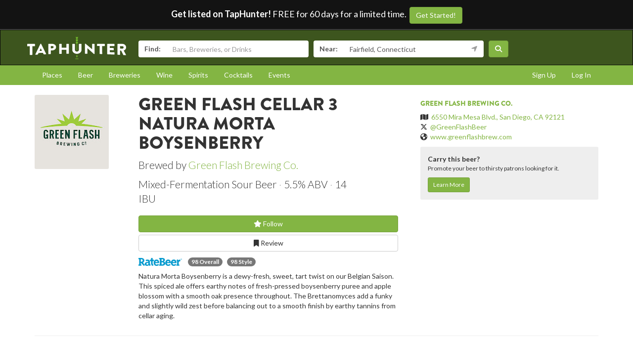

--- FILE ---
content_type: text/html; charset=utf-8
request_url: https://www.taphunter.com/beer/green-flash-cellar-3-natura-morta-boysenberry/6637124117069824
body_size: 6400
content:






<!DOCTYPE html>
<html lang="en"><head prefix="og: http://ogp.me/ns# fb: http://ogp.me/ns/fb# taphunter: http://ogp.me/ns/fb/taphunter#"><meta charset="utf-8"><meta http-equiv="X-UA-Compatible" content="IE=edge"><meta name="viewport" content="width=device-width, initial-scale=1"><meta property="fb:app_id" content="132562649599" /><meta name="twitter:app:country" content="US" /><meta name="twitter:app:name:iphone" content="TapHunter - Find Beer, Spirits, & More" /><meta name="twitter:app:id:iphone" content="512023104" /><meta name="twitter:app:name:googleplay" content="TapHunter" /><meta name="twitter:app:id:googleplay" content="com.taphunter.webbased" /><meta itemprop="market" content="newhaven" /><meta name="description" content="Cellar 3 Natura Morta Boysenberry brewed by Green Flash Brewing Co. - Mixed-Fermentation Sour Beer 5.5% ABV - Where it's available near you - Natura Morta Boysenberry is a dewy-fresh, ..." /><link rel="canonical" href="https://www.taphunter.com/beer/green-flash-cellar-3-natura-morta-boysenberry/6637124117069824" /><meta property="og:description" content="Cellar 3 Natura Morta Boysenberry brewed by Green Flash Brewing Co. - Mixed-Fermentation Sour Beer 5.5% ABV - Where it's available near you - Natura Morta Boysenberry is a dewy-fresh, ..."/><meta property="og:type" content="taphunter:beer" /><meta property="og:url" content="https://www.taphunter.com/beer/green-flash-cellar-3-natura-morta-boysenberry/6637124117069824" /><meta property="og:title" content="Cellar 3 Natura Morta Boysenberry from Green Flash Brewing Co. - Available near you" /><meta itemprop="beer-key" content="ahJzfnRoZXRhcGh1bnRlci1ocmRyGwsSDnRhcGh1bnRlcl9iZWVyGICA0IrejeULDA" /><meta itemprop="beer-id" content="6637124117069824" /><script type="application/ld+json">{
 "@context": "http://schema.org",
 "@type": "Product",
 "brand": {
  "@context": "http://schema.org",
  "@type": "Brewery",
  "address": "6550 Mira Mesa Blvd., San Diego, CA 92121",
  "description": "From humble beginnings came true enlightenment for this leading San Diego-based brewery. Mike and Lisa Hinkley established Green Flash in 2002.  Today, they lead a talented team of like-minded craft beer enthusiasts, who embrace the Green Flash culture and brand vision with passion and zeal. Every batch of beer is a labor of love and is a true Green Flash collaboration.\r\n\r\nOur Brewmaster, Erik Jensen, and his talented brewing team have developed an award-winning assortment of specialty craft ales that are uniquely Green Flash. After releasing the game changing West Coast IPA, our beers developed a loyal following of craft beer lovers. We remain steadfast in our commitment to a beer first philosophy. For that, we are celebrated by beer enthusiasts worldwide. To keep our fans thirsty for more, we consistently produce experimental, limited-edition and seasonal offerings in addition to a solid lineup of long-time favorites. Through our trailblazing approach to craft brewing, we have established a benchmark within the craft beer community. Our award-winning beers are on draft, bottled and are available throughout the U.S.A in bars, restaurants and retail outlets.",
  "geo": "32.90739,-117.17785",
  "image": "https://lh3.googleusercontent.com/lIr-MuJOvx2Jy-gfFI6uPNH06ox4WCY6Q3kt5QVkamwW9rVGflI5CfuMG6IOdiW_uG7z1wI1_wAizQfTDBkXxt9mBA1xIA=s150",
  "logo": "https://lh3.googleusercontent.com/lIr-MuJOvx2Jy-gfFI6uPNH06ox4WCY6Q3kt5QVkamwW9rVGflI5CfuMG6IOdiW_uG7z1wI1_wAizQfTDBkXxt9mBA1xIA=s150",
  "name": "Green Flash Brewing Co.",
  "sameAs": "www.greenflashbrew.com",
  "url": "https://www.taphunter.com/brewery/green-flash-brewing-co/1018"
 },
 "category": "Beer / Sour and Fruit Beers / Mixed-Fermentation Sour Beer",
 "description": "Mixed-Fermentation Sour Beer - 5.5% ABV - Natura Morta Boysenberry is a dewy-fresh, sweet, tart twist on our Belgian Saison. This spiced ale offers earthy notes of fresh-pressed boysenberry puree and apple blossom with a smooth oak presence throughout. The Brettanomyces add a funky and slightly wild zest before balancing out to a smooth finish by earthy tannins from cellar aging.",
 "image": "https://lh3.googleusercontent.com/lIr-MuJOvx2Jy-gfFI6uPNH06ox4WCY6Q3kt5QVkamwW9rVGflI5CfuMG6IOdiW_uG7z1wI1_wAizQfTDBkXxt9mBA1xIA=s300",
 "name": "Green Flash Cellar 3 Natura Morta Boysenberry",
 "url": "https://www.taphunter.com/beer/green-flash-cellar-3-natura-morta-boysenberry/6637124117069824"
}</script><meta property="og:image" content="https://lh3.googleusercontent.com/lIr-MuJOvx2Jy-gfFI6uPNH06ox4WCY6Q3kt5QVkamwW9rVGflI5CfuMG6IOdiW_uG7z1wI1_wAizQfTDBkXxt9mBA1xIA=s150" /><title>Cellar 3 Natura Morta Boysenberry from Green Flash Brewing Co. - Available near you - TapHunter</title><script src="//use.typekit.net/oge1rtx.js"></script><script>try{Typekit.load();}catch(e){}</script><script>
			window.GEOPOINT = {
				lat: 41.1412,
				lng: -73.2637
			};
		</script><link href="/static/collected/publicweb.55fe37a197f5.css" rel="stylesheet" type="text/css"><link rel="apple-touch-icon" href="/static/images/appicons/appicon-60.png"><link rel="apple-touch-icon" sizes="76x76" href="/static/images/appicons/appicon-76.png"><link rel="apple-touch-icon" sizes="120x120" href="/static/images/appicons/appicon-60@2x.png"><link rel="apple-touch-icon" sizes="152x152" href="/static/images/appicons/appicon-76@2x.png"><!-- Google Tag Manager --><script>(function(w,d,s,l,i){w[l]=w[l]||[];w[l].push({'gtm.start':
new Date().getTime(),event:'gtm.js'});var f=d.getElementsByTagName(s)[0],
j=d.createElement(s),dl=l!='dataLayer'?'&l='+l:'';j.async=true;j.src=
'https://www.googletagmanager.com/gtm.js?id='+i+dl;f.parentNode.insertBefore(j,f);
})(window,document,'script','dataLayer','GTM-NNT2DX');</script><!-- End Google Tag Manager --><script src="https://www.google.com/recaptcha/api.js"></script></head><body><!-- Google Tag Manager (noscript) --><noscript><iframe src="https://www.googletagmanager.com/ns.html?id=GTM-NNT2DX"
height="0" width="0" style="display:none;visibility:hidden"></iframe></noscript><!-- End Google Tag Manager (noscript) --><header id="header"><div class="header-cta"><span id="b2b-cta-text"><strong>Get listed on TapHunter!</strong> FREE for 60 days for a limited time. &nbsp;</span><span><a href="/get-listed/start?promo_code=covid60" class="btn btn-primary gtm-link">Get Started!</a></span></div><nav class="navbar navbar-inverse navbar-green"><div class="container"><div class="navbar-header"><button type="button" class="navbar-toggle collapsed" data-toggle="collapse" data-target="#navbar" aria-expanded="false" aria-controls="navbar"><span class="sr-only">Toggle navigation</span><span class="icon-bar"></span><span class="icon-bar"></span><span class="icon-bar"></span></button><a class="navbar-brand" href="/location/"></a></div><div id="navbar" class="navbar-collapse collapse"><form id="searchform" action="/search/"><div class="input-group"><span class="input-group-addon">Find:</span><input class="form-control" name="search" placeholder="Bars, Breweries, or Drinks" ></div><div class="input-group"><span class="input-group-addon">Near:</span><input class="form-control" name="near" placeholder="City, State, or Zip" value="Fairfield, Connecticut"><span class="input-group-addon"><button type="button" class="btn btn-link geolocation-and-search gtm-track-click" data-gtm-label="Current Location" data-loading-text="<span class='fa fa-spin fa-spinner'></span>" data-error-text="<span class='fa fa-exclamation-triangle'></span>"><span class="fa fa-location-arrow"></span></button></span></div><button class="btn btn-primary"><i class="fa fa-search"></i></button></form></div><!--/.navbar-collapse --></div></nav></header><div role="navigation" id="subnavigation"><div class="container"><ul class="nav nav-pills"><li role="presentation"><a href="/search/?type=locations&near=Fairfield%2C%20Connecticut">Places</a></li><li role="presentation"><a href="/search/?type=beers&near=Fairfield%2C%20Connecticut">Beer</a></li><li role="presentation"><a href="/search/?type=breweries&near=Fairfield%2C%20Connecticut">Breweries</a></li><li role="presentation"><a href="/search/?type=wines&near=Fairfield%2C%20Connecticut">Wine</a></li><li role="presentation"><a href="/search/?type=spirits&near=Fairfield%2C%20Connecticut">Spirits</a></li><li role="presentation"><a href="/search/?type=cocktails&near=Fairfield%2C%20Connecticut">Cocktails</a></li><li role="presentation"><a href="/search/?type=events&near=Fairfield%2C%20Connecticut">Events</a></li><li role="presentation" class="pull-right"><a href="/u/login/">Log In</a></li><li role="presentation" class="pull-right"><a href="/u/signup/">Sign Up</a></li></ul></div></div><div class="container"><div class="detailview"><div data-beer-key="ahJzfnRoZXRhcGh1bnRlci1ocmRyGwsSDnRhcGh1bnRlcl9iZWVyGICA0IrejeULDA"><div class="row"><div class="col-xs-12 col-sm-6 col-sm-push-2"><!-- displayed only on mobile --><div class="col-xs-12 visible-xs"><img src="https://lh3.googleusercontent.com/lIr-MuJOvx2Jy-gfFI6uPNH06ox4WCY6Q3kt5QVkamwW9rVGflI5CfuMG6IOdiW_uG7z1wI1_wAizQfTDBkXxt9mBA1xIA=s150" alt="Logo of Green Flash Cellar 3 Natura Morta Boysenberry" class="img-responsive logo"></div><div class="col-xs-12"><div class="row"><div class="col-xs-9 col-md-10"><h1>Green Flash Cellar 3 Natura Morta Boysenberry</h1><p class="lead half-margin-bottom">Brewed by <a href="/brewery/green-flash-brewing-co/1018">Green Flash Brewing Co.</a></p><div class="secondary"><p class="separated lead"><span class="beer_style">Mixed-Fermentation Sour Beer</span><span class="beer_abv">5.5% ABV</span><span class="beer_ibu">14 IBU</span></p></div></div></div><div class="secondary"><div class="buttons"><a href="/user/follow/beer/ahJzfnRoZXRhcGh1bnRlci1ocmRyGwsSDnRhcGh1bnRlcl9iZWVyGICA0IrejeULDA" class="btn btn-primary btn-block"><span class="follow fa fa-star-o" title="Login and follow "></span> Follow</a><a href="/beer/green-flash-cellar-3-natura-morta-boysenberry/6637124117069824/review/" class="btn btn-default btn-block" title="Review Green Flash Cellar 3 Natura Morta Boysenberry"><span class="fa fa-bookmark-o"></span> Review
								</a></div><p></p></div><p><img src="/static/v3/images/rate_beer_noglass.png" height="16" alt="RateBeer Score" /> &nbsp;&nbsp;
							
								<span class="badge rb-overall">98 Overall</span> &nbsp;
							
							
								<span class="badge rb-style">98 Style</span></p><div class="tertiary"><p>Natura Morta Boysenberry is a dewy-fresh, sweet, tart twist on our Belgian Saison. This spiced ale offers earthy notes of fresh-pressed boysenberry puree and apple blossom with a smooth oak presence throughout. The Brettanomyces add a funky and slightly wild zest before balancing out to a smooth finish by earthy tannins from cellar aging.</p></div></div></div><div class="col-xs-12 col-sm-2 col-sm-pull-6"><div class="row"><!-- hidden from mobile --><div class="col-sm-12 hidden-xs"><img src="https://lh3.googleusercontent.com/lIr-MuJOvx2Jy-gfFI6uPNH06ox4WCY6Q3kt5QVkamwW9rVGflI5CfuMG6IOdiW_uG7z1wI1_wAizQfTDBkXxt9mBA1xIA=s150" alt="Logo of Green Flash Cellar 3 Natura Morta Boysenberry" class="img-responsive logo"></div></div></div><div class="col-xs-12 col-sm-4 secondary"><hr class="visible-xs" /><h5><a href="/brewery/green-flash-brewing-co/1018">Green Flash Brewing Co.</a></h5><ul class="list-unstyled"><li><span class="fa fa-map"></span>&nbsp; <a href="https://maps.google.com/?q=6550%20Mira%20Mesa%20Blvd.%2C%20San%20Diego%2C%20CA%2092121">6550 Mira Mesa Blvd., San Diego, CA 92121</a></li><li><span class="fa-brands fa-x-twitter"></span>&nbsp; <a href="https://twitter.com/GreenFlashBeer" target="_blank">@GreenFlashBeer</a></li><li><span class="fa fa-globe"></span>&nbsp; <a href="http://www.greenflashbrew.com" target="_blank">www.greenflashbrew.com</a></li></ul><div id="beer-detailview-leadgen" class="detailview-leadgen"><strong>Carry this beer?</strong><p class="small">Promote your beer to thirsty patrons looking for it.</p><a href="https://www.evergreenhq.com/taphunter-com-referral-traffic-b2b-page/" class="btn btn-sm btn-primary gtm-link">Learn More</a></div></div></div><hr/><div class="row"><div class="col-sm-8 col-xs-12"><h3>Available <small>near Fairfield, Connecticut</small></h3><p class="lead"><small><strong>Heads up!</strong> Green Flash Cellar 3 Natura Morta Boysenberry may not be available near you. Follow this beer to get notified when it's available nearby, try searching in a different area, or discover some similar beer.</small></p></div></div></div></div></div><footer id="footer"><div class="container"><div class="row"><!--Footer About Description --><div class="col-md-3 col-sm-6"><h4>Contact</h4><p></p><ul class="contact-list"><li><i class="fa fa-envelope-o"></i><a href="mailto:info@taphunter.com">info@taphunter.com</a></li></ul><!-- Start Social Links --><ul class="social"><li class="facebook"><a href="https://facebook.com/evergreenhq" target="_blank"><i class="fa fa-facebook"></i></a></li><li class="twitter"><a href="https://twitter.com/taphunter" target="_blank"><i class="fa-brands fa-x-twitter"></i></a></li><li class="instagram"><a href="https://instagram.com/evergreen.technology" target="_blank"><i class="fa fa-instagram"></i></a></li><li class="snapchat"><a href="https://www.snapchat.com/add/trytaphunter"><i class="fa fa-snapchat-ghost"></i></a></li></ul><!-- End Social Links	--></div><!-- End Footer About Description --><!-- Start Contact Details	--><div class="col-md-3 col-sm-6"><div class="contact-info"><h4>Company</h4><ul class="quick-links"><li><a href="https://www.evergreenhq.com/story/">About</a></li><li><a href="https://taphunter.workable.com/">Careers</a></li><li><a href="https://www.evergreenhq.com/blog/">Blog</a></li><li><a href="https://www.evergreenhq.com/privacy-policy/">Privacy Policy</a></li></ul></div><!-- End Contact Details	--></div><div class="col-md-3 col-sm-6"><div class="contact-info"><h4>For Business</h4><ul class="quick-links"><li><a href="https://www.evergreenhq.com/products/digital-drink-menu/" class="gtm-link">Digital Menus</a></li><li><a href="https://www.evergreenhq.com/products/print-menu/" class="gtm-link">Print Menus</a></li><li><a href="https://www.evergreenhq.com/products/inventory/" class="gtm-link">Inventory</a></li><li><a href="https://www.evergreenhq.com/products/social-media-tools/" class="gtm-link">Social Media</a></li><li><a href="https://www.evergreenhq.com/products/pos-integration/" class="gtm-link">POS Integration</a></li></ul></div></div><div class="col-md-3 col-sm-6 bottom-contact"><h4>Get the App</h4><ul class="appstores"><li class="apple"><a class="gtm-link" href="https://apps.apple.com/us/app/taphunter-find-beverages/id512023104" target="_blank">Download on the AppStore</a></li><li class="google"><a class="gtm-link" href="https://play.google.com/store/apps/details?id=com.taphunter.webbased&hl=en" target="_blank">Get it on Google Play</a></li></ul></div></div><div class="row city-links"><div class="col-xs-12 "><p class="text-center"><a href="/search/?near=San+Diego,+CA">San Diego</a> | 
					<a href="/search/?near=New+York,+NY">New York</a> | 
					<a href="/search/?near=Atlanta,+GA">Atlanta</a> | 
					<a href="/search/?near=San+Francisco,+CA">San Francisco</a> | 
					<a href="/search/?near=Charlotte,+NC">Charlotte</a> | 
					<a href="/search/?near=Chicago,+IL">Chicago</a> | 
					<a href="/search/?near=Dallas,+TX">Dallas</a> | 
					<a href="/search/?near=Denver,+CO">Denver</a> | 
					<a href="/search/?near=Houston,+TX">Houston</a> | 
					<a href="/search/?near=Orange+County,+CA">Orange County</a> | 
					<a href="/search/?near=Los+Angeles,+CA">Los Angeles</a> | 
					<a href="/search/more-cities/">More cities</a></p></div></div><div class="row"><div class="col-xs-12"><p>&copy; 2026 TapHunter</p></div></div></div></footer><script src="//cdnjs.cloudflare.com/ajax/libs/underscore.js/1.7.0/underscore-min.js"></script><script src="https://maps.googleapis.com/maps/api/js?key=AIzaSyAZkpuFS98PYHLvfFkiMVJt7G_BtMDS5S4&libraries=places"></script><script src="/static/collected/publicweb.758ce94312d9.js"></script><link rel="stylesheet" href="/static/js/jquery.appbanner/jquery.appbanner.css" type="text/css" media="screen" /><script src="/static/js/jquery.appbanner/jquery.appbanner.js"></script><script>
	fb_refresh_on_auth_login = false;
	window.fbAsyncInit = function() {
		FB.init({appId: '132562649599'
			, version: 'v2.0'
			, status: true
			, cookie: true
			, xfbml: true});
		FB.Event.subscribe('auth.logout', function(response) {
			window.location.reload();
		});
		FB.Event.subscribe('auth.login', function(response) {
			// If we're using the "login" button then we want to refresh the page.
			// If we're just updating a javascript auth token then we can pass that through ajax.
			if (fb_refresh_on_auth_login) {
				facebookLoginRedirect();
			} else {
				facebookRefreshTokenDebounced();
			}
		});
	};
	(function(d){
		var js, id = 'facebook-jssdk'; if (d.getElementById(id)) {return;}
		js = d.createElement('script'); js.id = id; js.async = true;
		js.src = "//connect.facebook.com/en_US/sdk.js";
		d.getElementsByTagName('head')[0].appendChild(js);
	}(document));
	function facebookLoginRedirect() {
		FB.getLoginStatus(function(response) {
			if (response.status === 'connected') {
				window.location.href = '/user/fbLogin?token='+response.authResponse.accessToken;
			}
		});
	}
	function facebookRefreshToken() {
		FB.getLoginStatus(function(response) {
			if (response.status === 'connected') {
				$.get("/user/ajax/fbToken", {token: response.authResponse.accessToken});
			}
		});
	}
	var facebookRefreshTokenDebounced = _.debounce(facebookRefreshToken, 1000, true);
</script><script type="text/javascript">
		function makeFavorite() {
			$.get('/user/favorite_beer/ahJzfnRoZXRhcGh1bnRlci1ocmRyGwsSDnRhcGh1bnRlcl9iZWVyGICA0IrejeULDA', function(data) {
				if (data == "Favorited") {
					$("#favoriteBeerLink").hide();
					$("#favoriteBeer").show();
				}
			});
		}
		$(document).ready(function() {
			

			var location_ids = [];
			$('div[data-type="location"]').each(function(index) {
				location_ids.push($(this).attr('data-location-id'));
			});

			if (location_ids.length > 0) {
				$.post('/trck/locbeers_impression_tracking/', {location_ids: location_ids, beer_id: '6637124117069824'});
			}
		});
	</script></body></html>
